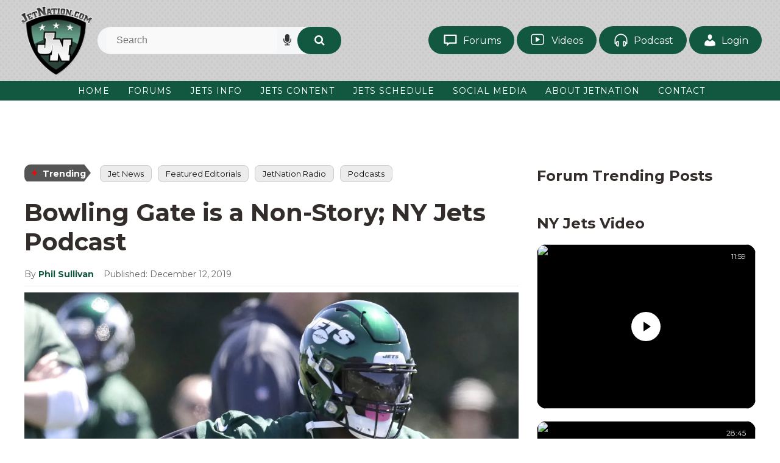

--- FILE ---
content_type: text/css; charset=UTF-8
request_url: https://www.jetnation.com/wp-content/cache/min/1/wp-content/thesis/skins/jetsvtwo/css/animate.css?ver=1769676106
body_size: -70
content:
@keyframes bounce{0%{transform:translate(-50%,-50%) scale(.8)}20%{transform:translate(-50%,-50%) scale(1.1)}40%{transform:translate(-50%,-50%) scale(.9)}60%{transform:translate(-50%,-50%) scale(1.05)}80%{transform:translate(-50%,-50%) scale(.95)}100%{transform:translate(-50%,-50%) scale(1)}}